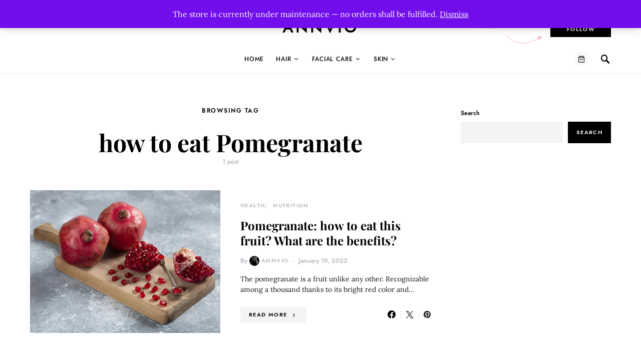

--- FILE ---
content_type: text/html; charset=utf-8
request_url: https://www.google.com/recaptcha/api2/aframe
body_size: 269
content:
<!DOCTYPE HTML><html><head><meta http-equiv="content-type" content="text/html; charset=UTF-8"></head><body><script nonce="Mj-4wC3UIH4Ei5jz4ClPRA">/** Anti-fraud and anti-abuse applications only. See google.com/recaptcha */ try{var clients={'sodar':'https://pagead2.googlesyndication.com/pagead/sodar?'};window.addEventListener("message",function(a){try{if(a.source===window.parent){var b=JSON.parse(a.data);var c=clients[b['id']];if(c){var d=document.createElement('img');d.src=c+b['params']+'&rc='+(localStorage.getItem("rc::a")?sessionStorage.getItem("rc::b"):"");window.document.body.appendChild(d);sessionStorage.setItem("rc::e",parseInt(sessionStorage.getItem("rc::e")||0)+1);localStorage.setItem("rc::h",'1769454287172');}}}catch(b){}});window.parent.postMessage("_grecaptcha_ready", "*");}catch(b){}</script></body></html>